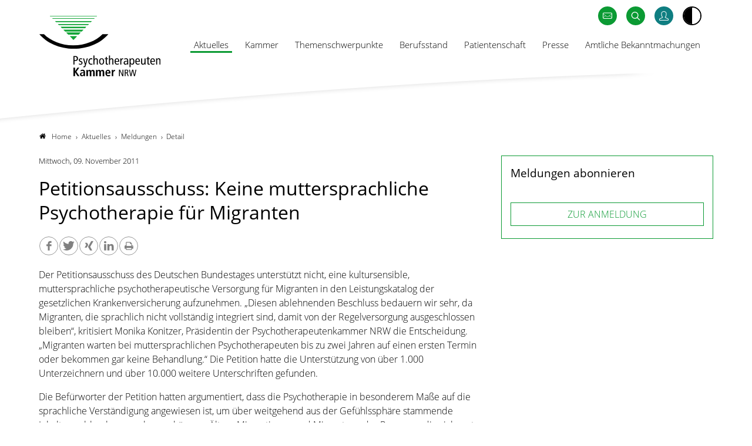

--- FILE ---
content_type: text/html; charset=utf-8
request_url: https://www.ptk-nrw.de/aktuelles/meldungen/detail/petitionsausschuss-keine-muttersprachliche-psychotherapie-fuer-migranten
body_size: 7015
content:
<!DOCTYPE html>
<html lang="de">
<head>

<meta charset="utf-8">
<!-- 
	- - - - - - - - - - - - - - - - - - - - - - - - - - - - - - - - - - - - - - - - - - - - - - - - - - - - -
	
	                                                   .:/+//-`        `-:/++/:`
	                                                `+yhhhhhhhhy+-  `:oyhhhhhhhhs:
	                                               .yhhhhhhhhhhhhhs+yhhhhhhhhhhhhh+
	yMMMMMN`  +MMMMMy   dMMMMM` dMMMMMMMMMMMMMd    shhhhhhhhhhhhhhhhhhhhhhhhhhhhhhh-
	 yMMMMN`  +MMMMMy   dMMMMm` dMMMMMMMMMMMMMd    hhhhhhhhhhhhhhhhhhhhhhhhhhhhhhhh/
	 .NMMMMo  dMMMMMM. -MMMMM/  dMMMMd             yhhhhhhhhhhhhhhhhhhhhhhhhhhhhhhh:
	  oMMMMN`-MMMMMMMs yMMMMm   dMMMMs             :hhhhhhhhhhhhhhhhhhhhhhhhhhhhhhs`
	  `mMMMMoyMMMMMMMN-MMMMM/   dMMMMNmmmmm+        /hhhhhhhhhhhhhhhhhhhhhhhhhhhhy.
	   /MMMMNNMMMsMMMMNMMMMd    dMMMMMMMMMM+         :yhhhhhhhhhhhhhhhhhhhhhhhhho`
	    dMMMMMMMN`dMMMMMMMM:    dMMMMh                .ohhhhhhhhhhhhhhhhhhhhhhy:`
	    -MMMMMMMy /MMMMMMMd     dMMMMs                  -shhhhhhhhhhhhhhhhhhy+`
	     yMMMMMM: `NMMMMMM:     dMMMMNddddddddy          `-ohhhhhhhhhhhhhhy+.
	     .NMMMMm   sMMMMMh      dMMMMMMMMMMMMMd            `-oyhhhhhhhhhy/.
	                                                          -oyhhhhhs/`
	                                                            .+yhs:`
	                                                              .:.
	           MMMMMMMMMMMMMMMM :NMMMMo   .mMMMMh` sMMMMMMMMMMMNd      hNMMMMMMMNdo    MMMMMMMMMMMMMs
	           mmmmmMMMMMNmmmmm  /MMMMM: `hMMMMd`  sMMMMMmmmmMMMMMs   MMMMMmdmNMMMMd   mmmmmNMMMMMMMs
	                dMMMMs        +MMMMN.sMMMMd.   sMMMMd    oMMMMM :MMMMM/`  -mMMMMs     -odMMMMNdo.
	                dMMMMo         oMMMMmMMMMm.    sMMMMd    oMMMMM +MMMMM     yMMMMd    yMMMMMMMd/`
	                dMMMMo          sMMMMMMMN.     sMMMMMmmmNMMMMN  +MMMMM     yMMMMd    -dMNmNMMMMd.
	                dMMMMo           yMMMMMN-      sMMMMMMMMMMNmy   +MMMMM     yMMMMd          hMMMMh
	                dMMMMo            MMMMMo       sMMMMm           /MMMMM.    dMMMMh  hhhhs   sMMMMN
	                dMMMMo            MMMMM+       sMMMMd           `mMMMMms+odMMMMM:  MMMMMy+sMMMMMs
	                dMMMMo            MMMMM+       sMMMMd            `yMMMMMMMMMMMm:   /mMMMMMMMMMNs
	                dMMMMo            MMMMM+       sMMMMd              .+ydmmmmho-      /sdmmmmmdy+`
	
	
	
	
	
	
	
	Auch unter der Haube geht’s bei uns mit Leidenschaft zu.
	© SCHAFFRATH ⋅|⋅ Deine TYPO3-Agentur ⋅|⋅ www.schaffrath.de/digital
	
	✔erfahren  ✔agil  ✔zertifiziert  ✔partnerschaftlich
	
	- - - - - - - - - - - - - - - - - - - - - - - - - - - - - - - - - - - - - - - - - - - - - - - - - - - - -

	This website is powered by TYPO3 - inspiring people to share!
	TYPO3 is a free open source Content Management Framework initially created by Kasper Skaarhoj and licensed under GNU/GPL.
	TYPO3 is copyright 1998-2026 of Kasper Skaarhoj. Extensions are copyright of their respective owners.
	Information and contribution at https://typo3.org/
-->


<link rel="icon" href="/_assets/d49b1b5a02c5e94b6bb9c00570a48fa0/Images/favicon.ico" type="image/vnd.microsoft.icon">
<title>Detail</title>
<meta name="generator" content="TYPO3 CMS">
<meta name="viewport" content="width=device-width, initial-scale=1.0001, minimum-scale=1.0001, maximum-scale=2.0001, user-scalable=yes">
<meta name="robots" content="index, follow">
<meta property="og:site_name" content="Psychotherapeutenkammer Nordrhein-Westfalen">
<meta property="og:title" content="Detail">
<meta property="og:type" content="article">
<meta property="og:url" content="https://www.ptk-nrw.de/aktuelles/meldungen/detail/petitionsausschuss-keine-muttersprachliche-psychotherapie-fuer-migranten">
<meta property="og:updated_time" content="2020-06-09T22:29:05+02:00">
<meta property="og:image" content="https://www.ptk-nrw.de/_assets/d49b1b5a02c5e94b6bb9c00570a48fa0/Images/socialmedia-placeholder-facebook.jpg">
<meta name="twitter:title" content="Detail">
<meta name="twitter:card" content="summary">
<meta name="twitter:image" content="https://www.ptk-nrw.de/_assets/d49b1b5a02c5e94b6bb9c00570a48fa0/Images/socialmedia-placeholder-twitter.jpg">
<meta name="twitter:type" content="article">
<meta name="format-detection" content="telephone=no">


<link rel="stylesheet" href="/_assets/d49b1b5a02c5e94b6bb9c00570a48fa0/Styles/Vendor/icon-fonts/fontawesome/5.15.3/all.css?1768232032" media="all">
<link rel="stylesheet" href="/_assets/d49b1b5a02c5e94b6bb9c00570a48fa0/Styles/Vendor/icon-fonts/font-icons/font-icons.css?1768232032" media="all">
<link rel="stylesheet" href="/typo3temp/assets/compressed/merged-9dff68f8fa717e990509b0b9be711537-0e0ce81638c2ed33b91a03970cfbc893.css?1768232144" media="all">






<link rel="canonical" href="https://www.ptk-nrw.de/aktuelles/meldungen/detail/petitionsausschuss-keine-muttersprachliche-psychotherapie-fuer-migranten"/>
</head>
<body class=" subpage is-template-"> 

    <a id="top" title="Nach oben"></a><header class="header" data-type="sticky"><div class="container"><div class="flex"><div class="logo-wrap"><div class="header-logo logo-in-navi"><a class="logolink" title="Zur Startseite" href="/"><img title="Psychotherapeutenkammer Nordrhein-Westfalen" alt="Logo Psychotherapeutenkammer Nordrhein-Westfalen" src="/_assets/d49b1b5a02c5e94b6bb9c00570a48fa0/Images/logo/ptk-logo.svg" width="283" height="141" /></a></div></div><div class="navi-wrap"><button aria-haspopup="menu" aria-label="Mobiles Menu" type="button" title="Mobiles Menü" class="lns-nav-trigger menu-trigger" id="mainmenu" data-type="toggle" data-dest="body" data-classname="mainmenu-isopen"><span class="bars"></span><span class="bars"></span><span class="bars"></span></button><div class="main-navi-wrap"><div id="lns-nav"><div class="header-logo logo-in-mobilenavi hidden-xl hidden-xxl"><a class="logolink" title="Zur Startseite" href="/"><img alt="Logo " src="/_assets/d49b1b5a02c5e94b6bb9c00570a48fa0/Images/logo/ptk-logo.svg" width="283" height="141" /></a></div><nav class="main-menu"><ul class="lvl-0"><li class="sub active"><a href="/aktuelles" target="_self">Aktuelles</a><i class="menu-sub level-1 icon-open-submenu"></i><ul class="lvl-1"><li class="sub-col active highlighted"><a href="/aktuelles/meldungen" target="_self">Meldungen</a></li><li class="sub-col "><a href="/aktuelles/meldungen-abonnieren" target="_self">Meldungen abonnieren</a></li><li class="sub-col "><a href="/aktuelles/newsletter-abonnieren" target="_self">Newsletter abonnieren</a></li><li class="sub-col "><a href="/aktuelles/ptk-nrw-fachveranstaltungen" target="_self">Fachveranstaltungen der Kammer</a></li><li class="sub-col "><a href="/aktuelles/ptk-nrw-fortbildungen" target="_self">Fortbildungen der Kammer</a></li><li class="sub-col "><a href="/aktuelles/zur-beantragung-hba-epta" target="_self">Beantragung Heilberufsausweis</a></li><li class="sub-col "><a href="/aktuelles/krieg-in-der-ukraine" target="_self">Krieg in der Ukraine</a></li></ul></li><li class="sub "><a href="/kammer" target="_self">Kammer</a><i class="menu-sub level-1 icon-open-submenu"></i><ul class="lvl-1"><li class="sub-col "><a href="/kammer/vorstand" target="_self">Vorstand</a></li><li class="sub-col "><a href="/kammer/kammerversammlung-und-fraktionen" target="_self">Kammerversammlung und Fraktionen</a></li><li class="sub-col "><a href="/kammer/ausschuesse" target="_self">Ausschüsse</a></li><li class="sub-col "><a href="/kammer/geschaeftsstelle" target="_self">Geschäftsstelle</a></li><li class="sub-col "><a href="/kammer/leitbild" target="_self">Leitbild</a></li><li class="sub-col "><a href="/kammer/recht" target="_self">Recht</a></li><li class="sub-col "><a href="/kammer/bptk" target="_self">Bundespsychotherapeutenkammer</a></li><li class="sub-col "><a href="/kammer/deutscher-psychotherapeutentag" target="_self">Deutscher Psychotherapeutentag</a></li><li class="sub-col "><a href="/kammer/links" target="_self">Links</a></li><li class="sub-col "><a href="/kammer/kontakt-und-anfahrt" target="_self">Kontakt und Anfahrt</a></li></ul></li><li class="sub "><a href="/themenschwerpunkte" target="_self">Themenschwerpunkte</a><i class="menu-sub level-1 icon-open-submenu"></i><ul class="lvl-1"><li class="sub-col "><a href="/themenschwerpunkte/digitale-agenda" target="_self">Digitale Agenda</a></li><li class="sub-col "><a href="/themenschwerpunkte/gefluechtete" target="_self">Geflüchtete</a></li><li class="sub-col "><a href="/themenschwerpunkte/intelligenzminderung" target="_self">Intelligenzminderung</a></li><li class="sub-col "><a href="/themenschwerpunkte/kinderschutz" target="_self">Kinderschutz</a></li><li class="sub-col "><a href="/themenschwerpunkte/klima-und-psychische-gesundheit" target="_self">Klima und psychische Gesundheit</a></li><li class="sub-col "><a href="/themenschwerpunkte/qualitaetssicherungsverfahren" target="_self">Qualitätssicherungsverfahren</a></li><li class="sub-col "><a href="/themenschwerpunkte/versorgungsplanung" target="_self">Versorgungsplanung</a></li></ul></li><li class="sub "><a href="/berufsstand" target="_self">Berufsstand</a><i class="menu-sub level-1 icon-open-submenu"></i><ul class="lvl-1"><li class="sub-col "><a href="/berufsstand/versorgungswerk" target="_self">Altersvorsorge über das Versorgungswerk der Kammer</a></li><li class="sub-col "><a href="/berufsstand/ausbildung" target="_self">Ausbildung</a></li><li class="sub-col "><a href="/berufsstand/beratung" target="_self">Beratung</a></li><li class="sub-col "><a href="/berufsstand/beschwerdeverfahren" target="_self">Beschwerdeverfahren</a></li><li class="sub-col "><a href="/berufsstand/mitgliedschaft/eintrag-psychotherapeutensuche" target="_self">Eintrag Psychotherapeutensuche</a></li><li class="sub-col "><a href="/berufsstand/fachsprachenpruefung" target="_self">Fachsprachenprüfung</a></li><li class="sub-col "><a href="/berufsstand/fortbildung" target="_self">Fortbildung</a></li><li class="sub-col "><a href="/berufsstand/fortbildungen-akkreditieren" target="_self">Fortbildungen akkreditieren</a></li><li class="sub-col "><a href="/berufsstand/fortbildungen-suchen" target="_self">Fortbildungen suchen</a></li><li class="sub-col "><a href="/berufsstand/hba-epta" target="_self">Heilberufsausweis</a></li><li class="sub-col "><a href="/berufsstand/intervisionsgruppen" target="_self">Intervisionsgruppen</a></li><li class="sub-col "><a href="/berufsstand/kammerbeitraege" target="_self">Kammerbeiträge</a></li><li class="sub-col "><a href="/berufsstand/kinder-und-jugendlichenpsychotherapeuten" target="_self">Kinder- und Jugendlichenpsychotherapie</a></li><li class="sub-col "><a href="/berufsstand/kommunale-gesundheitskonferenzen" target="_self">Kommunale Gesundheitskonferenzen</a></li><li class="sub-col "><a href="/berufsstand/notfallpsychotherapie" target="_self">Notfallpsychotherapie</a></li><li class="sub-col "><a href="/berufsstand/mitgliedschaft" target="_self">Mitgliedschaft</a></li><li class="sub-col "><a href="/berufsstand/praxis-und-stellenboerse" target="_self">Praxis- und Stellenbörse</a></li><li class="sub-col "><a href="/berufsstand/publikationen" target="_self">Publikationen</a></li><li class="sub-col "><a href="/berufsstand/qualitaetszirkel" target="_self">Qualitätszirkel</a></li><li class="sub-col "><a href="/berufsstand/sachverstaendige" target="_self">Sachverständige</a></li><li class="sub-col "><a href="/berufsstand/supervisorensuche" target="_self">Supervisorensuche</a></li><li class="sub-col "><a href="/berufsstand/umfragen-und-studienteilnahme" target="_self">Umfragen und Studienteilnahme</a></li><li class="sub-col "><a href="/berufsstand/versorgung-von-privatversicherten-beihilfeberechtigten" target="_self">Versorgung von Privatversicherten/Beihilfeberechtigten</a></li><li class="sub-col "><a href="/berufsstand/weiterbildung" target="_self">Weiterbildung</a></li></ul></li><li class="sub "><a href="/patientenschaft" target="_self">Patientenschaft</a><i class="menu-sub level-1 icon-open-submenu"></i><ul class="lvl-1"><li class="sub-col "><a href="/patientenschaft/beratung" target="_self">Beratung</a></li><li class="sub-col "><a href="/patientenschaft/beschwerdeverfahren" target="_self">Beschwerdeverfahren</a></li><li class="sub-col "><a href="/patientenschaft/broschueren" target="_self">Broschüren</a></li><li class="sub-col "><a href="/patientenschaft/psychotherapie-erste-fragen" target="_self">Psychotherapie: Erste Fragen</a></li><li class="sub-col "><a href="/patientenschaft/psychotherapieverfahren" target="_self">Psychotherapieverfahren</a></li><li class="sub-col "><a href="/patientenschaft/psychotherapie-in-krisenzeiten" target="_self">Psychotherapie in Krisenzeiten</a></li><li class="sub-col "><a href="/patientenschaft/psychotherapeutensuche" target="_self">Psychotherapeutensuche</a></li><li class="sub-col "><a href="/patientenschaft/terminservicestellen" target="_self">Terminservicestellen</a></li><li class="sub-col "><a href="/patientenschaft/hilfeportale" target="_self">Hilfeportale</a></li></ul></li><li class="sub "><a href="/presse" target="_self">Presse</a><i class="menu-sub level-1 icon-open-submenu"></i><ul class="lvl-1"><li class="sub-col "><a href="/presse/newsletter" target="_self">Newsletter</a></li><li class="sub-col "><a href="/pressemeldungen" target="_self">Pressemeldungen</a></li><li class="sub-col "><a href="/presse/pressespiegel" target="_self">Pressespiegel</a></li><li class="sub-col "><a href="/presse/psychotherapeutenjournal" target="_self">Psychotherapeutenjournal</a></li><li class="sub-col "><a href="/presse/resolutionen" target="_self">Resolutionen</a></li><li class="sub-col "><a href="/presse/stellungnahmen" target="_self">Stellungnahmen</a></li><li class="sub-col "><a href="/presse/empfang-der-psychotherapeutenkammer-nordrhein-westfalen" target="_self">Empfang der Psychotherapeutenkammer Nordrhein-Westfalen</a></li></ul></li><li class=" "><a href="/amtliche-bekanntmachungen" target="_self">Amtliche Bekanntmachungen</a></li></ul></nav><div class="additional-nav-elements in-mobilenavi hidden-xl hidden-xxl"><div class="navi-mail"><a title="Link zur Kontaktseite" href="/kontakt"><i class="icon-mail"></i><span>Kontakt</span></a></div><div class="navi-search"><a title="Zur Seite: Suche" href="/suche"><i class="icon-line-search"></i><span>Suche</span></a></div><div class="navi-login"><a href="https://www.ptknrw.de" target="_blank" title="www.ptknrw.de"><i class="icon-line2-user"></i><span>Login</span></a></div></div></div><div class="additional-nav-elements in-desktopnavi"><div class="navi-mail"><a title="Link zur Kontaktseite" href="/kontakt"><i class="icon-mail"></i><span>Kontakt</span></a></div><div class="navi-search"><a title="Zur Seite: Suche" href="/suche"><i class="icon-line-search"></i><span>Suche</span></a></div><div class="navi-login"><a href="https://www.ptknrw.de" target="_blank" title="www.ptknrw.de"><i class="icon-line2-user"></i><span>Login</span></a></div><button class="highcontrastmode-button" title="Ändere Kontrastmodus" data-type="highcontrastmode"><span class="full"></span><span class="empty"></span></button></div></div></div></div><div class="lns-nav-trigger lns-nav-close-overlay"></div></div></header><main id="content" class="main template-pagets__subpage"><div class="maincontent" id="maincontent"><!--TYPO3SEARCH_begin--><div class="row"><div class="col-12 col-sm-12 col-md-12 col-lg-12 col-xl-12 col-xxl-12"><div class="headercolumn"></div></div></div><div class="container"><div class="row"><div class="col-12 col-sm-12 col-md-12 col-lg-12 col-xl-12 col-xxl-12 breadcrumbarea clearfix"><ul itemscope itemtype="http://schema.org/BreadcrumbList"><li class="home"><a href="/" title="Link zur Seite Psychotherapeutenkammer Nordrhein-Westfalen"><i class="icon-home2"></i>Home</a></li><li itemscope itemtype="http://schema.org/ListItem" itemprop="itemListElement"><a href="/aktuelles" title="Link zur Seite Aktuelles" itemscope itemtype="http://schema.org/Thing" itemprop="item" itemid="/aktuelles"><span itemprop="name">Aktuelles</span></a><meta itemprop="position" content="1" /></li><li itemscope itemtype="http://schema.org/ListItem" itemprop="itemListElement"><a href="/aktuelles/meldungen" title="Link zur Seite Meldungen" itemscope itemtype="http://schema.org/Thing" itemprop="item" itemid="/aktuelles/meldungen"><span itemprop="name">Meldungen</span></a><meta itemprop="position" content="2" /></li><li itemscope itemtype="http://schema.org/ListItem" itemprop="itemListElement"><span itemscope itemtype="http://schema.org/Thing" itemprop="item" itemid="/aktuelles/meldungen/detail/petitionsausschuss-keine-muttersprachliche-psychotherapie-fuer-migranten"><span itemprop="name">Detail</span></span><meta itemprop="position" content="3" /></li></ul></div><div class="col-12 col-sm-12 col-md-12 col-lg-8 col-xl-8 col-xxl-8 fullwidthPrint"><div class="contentcolumn"><div id="c9" class="lns-sitepackage frame frame-default frame-type-news_newsdetail layout-0   "><div class="0"><div class="news"><div class="newsdetail lns-container container"><article class="article"><script type="application/ld+json">{
    "@context": "http://schema.org",
    "@type": "Article",
    "datePublished": "2020-12-16",
    "dateModified": "2020-12-16",
    "headline": "Petitionsausschuss: Keine muttersprachliche Psychotherapie für Migranten",
    "description": "",
    "articleBody": "<p>Der Petitionsausschuss des Deutschen Bundestages unterstützt nicht, eine kultursensible, muttersprachliche psychotherapeutische Versorgung für Migranten in den Leistungskatalog der gesetzlichen Krankenversicherung aufzunehmen. „Diesen ablehnenden Beschluss bedauern wir sehr, da Migranten, die sprachlich nicht vollständig integriert sind, damit von der Regelversorgung ausgeschlossen bleiben“, kritisiert Monika Konitzer, Präsidentin der Psychotherapeutenkammer NRW die Entscheidung. „Migranten warten bei muttersprachlichen Psychotherapeuten bis zu zwei Jahren auf einen ersten Termin oder bekommen gar keine Behandlung.“ Die Petition hatte die Unterstützung von über 1.000 Unterzeichnern und über 10.000 weitere Unterschriften gefunden.</p>\r\n<p>Die Befürworter der Petition hatten argumentiert, dass die Psychotherapie in besonderem Maße auf die sprachliche Verständigung angewiesen ist, um über weitgehend aus der Gefühlssphäre stammende Inhalte problemlos sprechen zu können. Ältere Migrantinnen und Migranten oder Personen, die sich erst seit kurzer Zeit in Deutschland aufhalten, könnten sich deshalb gegenwärtig nicht bei psychischen Erkrankungen behandeln lassen. Sollte eine muttersprachliche Psychotherapie weiterhin nicht zur Verfügung stehen, so sollte die gesetzliche Krankenversicherung die Kosten für einen Dolmetscher übernehmen. Der Petitionsausschuss des Deutschen Bundestages lehnte jedoch sowohl eine muttersprachliche Psychotherapie als auch die Kostenübernahme für Dolmetscher aus Gründen der Beitragsstabilität und Kostendämpfung ab.</p>",
    "name": "Petitionsausschuss: Keine muttersprachliche Psychotherapie für Migranten",
    "mainEntityOfPage": "/aktuelles/meldungen/detail/petitionsausschuss-keine-muttersprachliche-psychotherapie-fuer-migranten",
    "author": {
        "@type": "Organization",
        "name": "Psychotherapeutenkammer Nordrhein-Westfalen"
    },
    "publisher": {
        "@context": "http://schema.org",
        "@type": "Organization",
        "name": "Psychotherapeutenkammer Nordrhein-Westfalen",
        "url": "https://www.ptk-nrw.de/aktuelles/meldungen/detail",
        "logo": {
            "@type": "ImageObject",
            "url": "https://www.ptk-nrw.de/",
            "width": "150",
            "height": "76"
        }
    },
    "image": {
        "@type": "ImageObject",
        "url": "https://www.ptk-nrw.de/_assets/d49b1b5a02c5e94b6bb9c00570a48fa0/Images/Extensions/news/theme-placeholder.jpg",
        "width": 600,
        "height": 600
    }
}</script><div class="metainformation-wrap"><div class="date"><time datetime="2011-11-09">
                Mittwoch, 09. November 2011
            </time></div></div><h1>Petitionsausschuss: Keine muttersprachliche Psychotherapie für Migranten</h1><div class="socialmedia-sharing-wrap"><ul class="sharing-list"><li class="socialmedia-icon"><a href="#" class="social-icon si-facebook" title="share on facebook" data-type="share-on-facebook" target="_blank"><i class="icon-facebook"></i></a></li><li class="socialmedia-icon"><a href="#" class="social-icon si-twitter" title="share on twitter" data-type="share-on-twitter" target="_blank"><i class="icon-twitter"></i></a></li><li class="socialmedia-icon"><a href="#" class="social-icon si-xing" title="share on xing" data-type="share-on-xing" target="_blank"><i class="icon-xing"></i></a></li><li class="socialmedia-icon"><a href="#" class="social-icon si-linkedin" title="share on linkedin" data-type="share-on-linkedin" target="_blank"><i class="icon-linkedin"></i></a></li><li class="socialmedia-icon"><a href="#" title="print page" class="social-icon si-print" onclick="window.print(); return false;" target="_blank"><i class="icon-print2"></i><span class="hidden">print</span></a></li></ul></div><div class="news-text-wrap"><div class="ce-bodytext"><p>Der Petitionsausschuss des Deutschen Bundestages unterstützt nicht, eine kultursensible, muttersprachliche psychotherapeutische Versorgung für Migranten in den Leistungskatalog der gesetzlichen Krankenversicherung aufzunehmen. „Diesen ablehnenden Beschluss bedauern wir sehr, da Migranten, die sprachlich nicht vollständig integriert sind, damit von der Regelversorgung ausgeschlossen bleiben“, kritisiert Monika Konitzer, Präsidentin der Psychotherapeutenkammer NRW die Entscheidung. „Migranten warten bei muttersprachlichen Psychotherapeuten bis zu zwei Jahren auf einen ersten Termin oder bekommen gar keine Behandlung.“ Die Petition hatte die Unterstützung von über 1.000 Unterzeichnern und über 10.000 weitere Unterschriften gefunden.</p><p>Die Befürworter der Petition hatten argumentiert, dass die Psychotherapie in besonderem Maße auf die sprachliche Verständigung angewiesen ist, um über weitgehend aus der Gefühlssphäre stammende Inhalte problemlos sprechen zu können. Ältere Migrantinnen und Migranten oder Personen, die sich erst seit kurzer Zeit in Deutschland aufhalten, könnten sich deshalb gegenwärtig nicht bei psychischen Erkrankungen behandeln lassen. Sollte eine muttersprachliche Psychotherapie weiterhin nicht zur Verfügung stehen, so sollte die gesetzliche Krankenversicherung die Kosten für einen Dolmetscher übernehmen. Der Petitionsausschuss des Deutschen Bundestages lehnte jedoch sowohl eine muttersprachliche Psychotherapie als auch die Kostenübernahme für Dolmetscher aus Gründen der Beitragsstabilität und Kostendämpfung ab.</p></div></div></article></div><div class="news-backlink-wrap frame-space-before-s hidden-print"><div class="btn btn-border frame-space-after-xl"><a href="javascript:history.back();" title="Zur Übersicht" class="btn-link">
            zu den Meldungen
        </a></div></div></div></div><div class="clearfix"></div></div></div></div><div class="col-12 col-sm-12 col-md-12 col-lg-4 col-xl-4 col-xxl-4"><div class="teasercolumn"><div id="c361" class="lns-sitepackage frame frame-default frame-type-shortcut layout-0  hidden-print "><div class="0"><div class="default-margin"><div class="lns-ce-teaserbox fond-primary-border "><div class="h4">Meldungen abonnieren</div><div class="clearfix"></div><div class="btn btn-border"><a href="/aktuelles/meldungen-abonnieren" target="_self" title="ZUR ANMELDUNG" class="btn-link">
                    ZUR ANMELDUNG
                </a></div></div></div></div><div class="clearfix"></div></div><div id="c362" class="lns-sitepackage frame frame-default frame-type-shortcut layout-0  hidden-print "><div class="0"></div><div class="clearfix"></div></div><div id="c363" class="lns-sitepackage frame frame-default frame-type-shortcut layout-0  hidden-print "><div class="0"></div><div class="clearfix"></div></div></div></div></div></div><!--TYPO3SEARCH_end--></div><div class="container"><div class="row frame-space-before-l"><div class="col-12 col-sm-12 col-md-12 col-lg-12 col-xl-12 col-xxl-12 hiddenPrint"><div class="socialmedia-print-icon"><a href="#" class="social-icon si-print" onclick="window.print(); return false;" target="_blank"><i class="icon-print"></i> Seite drucken
                                    </a></div></div></div></div></main><a href="#top" title="Hochscrollen" class="lns-scrolltotop" data-type="scrolltotop"><i class="icon-angle-up"></i></a><footer class="footer main-footer"><div class="container"><div class="row"><div class="col-12 col-sm-12 col-md-12 col-lg-12 col-xl-12 col-xxl-12"><div class="logoarea"><div class="logo-image"><a href="/aktuelles/meldungen/detail"><img title="Logo " src="/_assets/d49b1b5a02c5e94b6bb9c00570a48fa0/Images/logo/ptk-logo.svg" width="283" height="141" alt="" /></a></div></div></div><div class="col-12 col-sm-12 col-md-12 col-lg-6 col-xl-7 col-xxl-7 address-part"><div class="row"><div class="flex col-12 col-sm-12 col-md-6 col-lg-7 col-xl-6 col-xxl-6 footer-address address"><p><span class="company-name"><strong>Psychotherapeutenkammer Nordrhein-Westfalen</strong></span><br />
                            Willstätterstraße 10
                            <br />
                            40549 Düsseldorf
                            <br /><a href="tel:+492115228470">
                                Tel.: 0211 522847-0
                            </a><br />
                            Fax: 0211 522847-15
                            <br />
                            E-Mail: <a class="mail" href="mailto:info@ptk-nrw.de">info@ptk-nrw.de</a></p></div><div class="flex col-12 col-sm-12 col-md-12 col-lg-1 col-xl-1 col-xxl-1 hidden-md hidden-sm hidden-xs"></div><div class="flex col-12 col-sm-12 col-md-6 col-lg-4 col-xl-5 col-xxl-5 footer-navi-part"><div class="footer-mainnav-wrap"><nav class="footer-mainnav footer-navi" id="footermenu"><ul><li class=""><a href="/kontakt" target="_self">Kontakt</a></li><li class=""><a href="/impressum" target="_self">Impressum</a></li><li class=""><a href="/datenschutz" target="_self">Datenschutz</a></li><li class=""><a href="/barrierefreiheit" target="_self">Barrierefreiheit</a></li></ul></nav></div></div></div></div><div class="col-12 col-sm-12 col-md-12 col-lg-6 col-xl-5 col-xxl-5"><div class="newsletterbox"><div id="c6" class="lns-sitepackage frame frame-default frame-type-html layout-0   "><div class="0"><div class="h2">Mitgliederverteiler</div><p>Tragen Sie sich in den Verteiler für Kammerangehörige ein und erhalten Sie berufspolitische und kammerrelevante Informationen direkt per E-Mail.</p><a href="https://www.ptknrw.de/everteiler_direkt" target="_self" class="btn btn-border" title="ZUR ANMELDUNG">ZUR ANMELDUNG</a></div><div class="clearfix"></div></div></div></div><div class="col-12 col-sm-12 col-md-12 col-lg-12 col-xl-12 col-xxl-12 footer-bottom copyright-part"><p class="copyright" style="hyphens: none;">© <script type="text/javascript">document.write(new Date().getFullYear());</script> Psychotherapeutenkammer Nordrhein-Westfalen</p></div></div></div><script type="application/ld+json">
		{
			"@context" : "https://schema.org",
			"@type" : "Organization",
			"name" : "Psychotherapeutenkammer Nordrhein-Westfalen",
            "url" : "https://www.ptk-nrw.de/aktuelles/meldungen/detail",
            "logo": "https://www.ptk-nrw.de/_assets/d49b1b5a02c5e94b6bb9c00570a48fa0/Images/logo/ptk-logo.svg",
			"sameAs" : [
				"",
				"",
				"",
				"",
				"",
				""
			],
			"address": {
				"@type": "PostalAddress",
				"streetAddress": "Willstätterstraße 10",
				"addressRegion": "Düsseldorf",
				"postalCode": "40549",
				"addressCountry": "DE"
			}
		}
	</script></footer><div class="breakpoint-info"><span class="hidden-sm hidden-md hidden-lg hidden-xl hidden-xxl">xs</span><span class="hidden-xs hidden-md hidden-lg hidden-xl hidden-xxl">sm</span><span class="hidden-xs hidden-sm hidden-lg hidden-xl hidden-xxl">md</span><span class="hidden-xs hidden-sm hidden-md hidden-xl hidden-xxl">lg</span><span class="hidden-xs hidden-sm hidden-md hidden-lg hidden-xxl">xl</span><span class="hidden-xs hidden-sm hidden-md hidden-lg hidden-xl">xxl</span></div>
<script src="//ajax.googleapis.com/ajax/libs/jquery/3.6.0/jquery.min.js"></script>
<script src="/typo3temp/assets/compressed/merged-1494f84e514f070404ef711d4d6f4362-9dfdd8ffc09a902af9a496031fcc777c.js?1768232144"></script>
<script src="/typo3temp/assets/compressed/intersectionObserver-3d9b3b779e3e7269ded867e401fc7cd9.js?1768232144" data-cookieconsent="ignore"></script>
<script src="/typo3temp/assets/compressed/scroll-a93a3b5a99d85ed6c587c536b8b8b960.js?1768232144" data-cookieconsent="ignore"></script>
<script src="/typo3temp/assets/compressed/click-55a2f9ca9bccb451c39dddb02fde5ec4.js?1768232144" data-cookieconsent="ignore"></script>
<script src="/typo3temp/assets/compressed/showmore-fcca9bf624c9fe36d410d276237ab54a.js?1768232144" data-cookieconsent="ignore"></script>
<script src="/typo3temp/assets/compressed/pages-c937a3b6afdf2858ab11e548fd9881fb.js?1768232144" data-cookieconsent="ignore"></script>
<script src="/typo3temp/assets/compressed/counter-8760d1069a07941c6a677cac2ab2a6f1.js?1768232144" data-cookieconsent="ignore"></script>
<script src="/typo3temp/assets/compressed/sharing-ac4c6526a03073d5ab269633d4f0b5c8.js?1768232144" data-cookieconsent="ignore"></script>
<script src="/typo3temp/assets/compressed/lightbox-50c174180738a74bfa04a7266b2d390e.js?1768232144" data-cookieconsent="ignore"></script>
<script src="/typo3temp/assets/compressed/Form.min-36fbdfcfc37e7b8fda4cec129354b87a.js?1768232144" defer="defer"></script>

<script data-cookieconsent="ignore" src="/_assets/a97846525f777edc006e67fd1a4c80c1/JavaScript/focus.js"></script><script data-cookieconsent="ignore" src="/_assets/a97846525f777edc006e67fd1a4c80c1/JavaScript/viewport.js"></script><script data-cookieconsent="ignore" src="/_assets/a97846525f777edc006e67fd1a4c80c1/JavaScript/object-fit.js"></script><script data-cookieconsent="ignore" src="/_assets/a97846525f777edc006e67fd1a4c80c1/JavaScript/video.js"></script>
</body>
</html>

--- FILE ---
content_type: image/svg+xml
request_url: https://www.ptk-nrw.de/_assets/d49b1b5a02c5e94b6bb9c00570a48fa0/Images/logo/ptk-logo.svg
body_size: 2606
content:
<?xml version="1.0" encoding="utf-8"?>
<!-- Generator: Adobe Illustrator 24.1.3, SVG Export Plug-In . SVG Version: 6.00 Build 0)  -->
<svg version="1.1" id="Ebene_1" xmlns="http://www.w3.org/2000/svg" xmlns:xlink="http://www.w3.org/1999/xlink" x="0px" y="0px"
	 viewBox="0 0 283.4 141.8" style="enable-background:new 0 0 283.4 141.8;" xml:space="preserve">
<style type="text/css">
	.st0{fill:#13A538;}
	.st1{fill:#13A538;stroke:#13A538;stroke-width:0.1466;}
</style>
<g>
	<path d="M0,43c17.4,20.6,47.1,34.2,80.7,34.2c33.7,0,63.3-13.6,80.7-34.2h-13.6c-16,16-40.7,26.2-68.5,26.2S26.8,58.9,10.8,43H0
		L0,43z"/>
	<path class="st0" d="M134,0.8l0.7-0.7H24.8l0.7,0.7H134L134,0.8z M30.3,5.7l1.1,1.1h96.7l1.1-1.1H30.3L30.3,5.7z M122.6,12.4H36.9
		l1.8,1.9h82.1L122.6,12.4L122.6,12.4z M116,19.2H43.5l2.2,2.2h68.1L116,19.2L116,19.2z M109.5,25.9H50.2l2.9,3h53.5L109.5,25.9
		L109.5,25.9z M102.9,32.7H56.7l3.7,3.7h38.8L102.9,32.7L102.9,32.7z M96.3,39.4h-33l4.4,4.5h24.2L96.3,39.4L96.3,39.4z M87.8,48
		H71.7l8.1,8.2L87.8,48L87.8,48z"/>
	<path class="st1" d="M134,0.8l0.7-0.7H24.8l0.7,0.7H134L134,0.8z M30.3,5.7l1.1,1.1h96.7l1.1-1.1H30.3L30.3,5.7z M122.6,12.4H36.9
		l1.8,1.9h82.1L122.6,12.4L122.6,12.4z M116,19.2H43.5l2.2,2.2h68.1L116,19.2L116,19.2z M109.5,25.9H50.2l2.9,3h53.5L109.5,25.9
		L109.5,25.9z M102.9,32.7H56.7l3.7,3.7h38.8L102.9,32.7L102.9,32.7z M96.3,39.4h-33l4.4,4.5h24.2L96.3,39.4L96.3,39.4z M87.8,48
		H71.7l8.1,8.2L87.8,48L87.8,48z"/>
	<path d="M79.7,114.4h2.5V106h1.7c4.3,0,6.5-2.1,6.5-6c0-1.8-0.6-3.2-1.6-4.1c-1.1-1-2.3-1.6-4.3-1.6h-4.8L79.7,114.4L79.7,114.4z
		 M82.2,96.4h1.4c2.6,0,4.1,1.1,4.1,3.9c0,2.2-1.1,3.7-4.2,3.7h-1.4L82.2,96.4L82.2,96.4z M92.3,113.7c1.1,0.5,2.4,0.9,4,0.9
		c3.4,0,4.7-2,4.7-4.5c0-1.8-1.1-3-2.9-3.7l-0.9-0.3c-1.6-0.6-2.5-1.3-2.5-2.5s0.8-2,2.4-2c1.1,0,2.1,0.3,2.9,0.6l0.1-2.1
		c-0.8-0.3-1.9-0.5-3.1-0.5c-2.8,0-4.7,1.8-4.7,4.3c0,1.9,0.8,2.8,2.9,3.8l1.6,0.7c1.4,0.6,1.9,1.3,1.9,2.3c0,1.1-1,2.1-2.8,2.1
		c-1.2,0-2.4-0.4-3.5-1.1L92.3,113.7L92.3,113.7z M113.4,99.7H111l-3,12h-0.1l-3.3-12h-2.5l4.6,14.9l-0.6,2.2
		c-0.4,1.5-0.9,1.8-1.6,1.8c-0.5,0-0.9-0.1-1.3-0.3l-0.1,2.2c0.4,0.1,1.1,0.2,1.6,0.2c1.8,0,2.9-0.9,3.6-3.4L113.4,99.7L113.4,99.7z
		 M124.2,100.1c-0.8-0.4-1.9-0.6-2.9-0.6c-4.1,0-6.6,2.9-6.6,7.7c0,4.1,2.1,7.4,6.5,7.4c1.1,0,2.4-0.3,3.1-0.6l-0.1-2.2
		c-0.8,0.4-1.8,0.8-3,0.8c-2.4,0-4-1.9-4-5.3c0-4,1.7-5.6,4-5.6c1.1,0,2,0.2,2.8,0.7L124.2,100.1L124.2,100.1z M126.6,114.4h2.4
		v-8.8c0-2.6,1.2-4,3.1-4c1.6,0,2.4,1,2.4,3.3v9.5h2.4v-10.2c0-3.2-1.7-4.7-4.3-4.7c-1.7,0-3,1-3.6,2.2h0v-8.9h-2.4V114.4
		L126.6,114.4z M142.3,107c0-3.7,1.1-5.6,3.4-5.6c2.3,0,3.4,1.9,3.4,5.6c0,3.7-1.1,5.6-3.4,5.6C143.4,112.6,142.3,110.7,142.3,107
		L142.3,107z M139.8,107c0,4.6,2,7.5,5.9,7.5s5.9-2.9,5.9-7.5s-2-7.5-5.9-7.5S139.8,102.4,139.8,107L139.8,107z M160.8,112.3
		c-0.5,0.2-0.9,0.4-1.5,0.4c-1.1,0-1.5-0.6-1.5-2.3v-8.7h3v-2h-3V96l-2.4,0.7v3H153v2h2.3v9.4c0,2.6,1.2,3.5,3.4,3.5
		c0.7,0,1.5-0.2,2-0.4v-1.9H160.8z M162.9,114.4h2.4v-8.8c0-2.6,1.2-4,3.1-4c1.6,0,2.4,1,2.4,3.3v9.5h2.4v-10.2
		c0-3.2-1.7-4.7-4.3-4.7c-1.7,0-3,1-3.6,2.2h-0.1v-8.9h-2.4v21.6H162.9z M186.8,107.8v-1.3c0-4.3-1.8-7-5.2-7
		c-3.7,0-5.7,2.9-5.7,7.5s2,7.5,5.9,7.5c1.5,0,3-0.3,4.1-0.9l-0.1-2.2c-0.8,0.6-2.2,1.2-3.4,1.2c-2.7,0-4-1.6-4-5h8.4V107.8z
		 M178.5,105.9c0.1-3.4,1.4-4.6,3-4.6c1.9,0,2.9,1.5,2.9,4.6H178.5L178.5,105.9z M189.5,114.4h2.4v-7.8c0-3.2,1.3-4.8,3.2-4.8
		c0.3,0,0.6,0,0.9,0.1v-2.4c-2.2,0-3.4,0.7-4.2,2.5h-0.1l-0.1-2.3h-2.3c0,1,0.1,2.1,0.1,3.2v11.5H189.5z M198.8,103
		c0.8-0.9,2.3-1.5,3.8-1.5c1,0,2,0.3,2.4,0.9c0.5,0.6,0.5,1.3,0.5,2.4v0.7h-1.4c-5,0-6.9,2.1-6.9,4.9c0,2.8,1.8,4.2,4.2,4.2
		c2.2,0,3.5-1.1,4.1-2.2h0.1l0.1,2h2.2c-0.1-0.5-0.1-1.4-0.1-2.2v-7.7c0-2.1-0.6-3-1.3-3.6c-0.5-0.5-1.8-1.4-3.9-1.4
		c-1.4,0-2.9,0.4-4.1,1.2L198.8,103L198.8,103z M205.6,109c0,2-1.3,3.7-3.4,3.7c-1.7,0-2.5-1-2.5-2.6c0-1.7,1.4-3,4.2-3
		c0.7,0,1.3,0,1.7,0.1L205.6,109L205.6,109z M213.5,107c0-3.7,1-5.6,3.2-5.6s3.2,1.9,3.2,5.6c0,3.7-1,5.6-3.2,5.6
		C214.5,112.6,213.5,110.7,213.5,107L213.5,107z M211.1,120.6h2.4v-8.2h0.1c1,1.6,2.1,2.2,3.7,2.2c3,0,5.1-2.5,5.1-7.5
		c0-5.1-2-7.5-5.1-7.5c-2.1,0-3.2,1.2-3.9,2.4h-0.1l-0.1-2.2H211c0,0.9,0.1,1.8,0.1,2.7V120.6L211.1,120.6z M235.3,107.8v-1.3
		c0-4.3-1.8-7-5.2-7c-3.7,0-5.7,2.9-5.7,7.5s2,7.5,5.9,7.5c1.5,0,3-0.3,4.1-0.9l-0.1-2.2c-0.8,0.6-2.2,1.2-3.4,1.2c-2.7,0-4-1.6-4-5
		h8.4V107.8z M227,105.9c0.1-3.4,1.4-4.6,3-4.6c1.9,0,2.9,1.5,2.9,4.6H227L227,105.9z M248.3,99.7h-2.4v8.8c0,2.6-1.2,4-3.1,4
		c-1.6,0-2.4-1-2.4-3.3v-9.5H238v10.2c0,3.2,1.7,4.7,4.3,4.7c1.7,0,2.9-0.7,3.7-2.4h0.1l0.1,2.2h2.3c0-1-0.1-2.1-0.1-3.2V99.7H248.3
		z M258.3,112.3c-0.5,0.2-0.9,0.4-1.5,0.4c-1.1,0-1.5-0.6-1.5-2.3v-8.7h3v-2h-3V96l-2.4,0.7v3h-2.3v2h2.3v9.4c0,2.6,1.2,3.5,3.4,3.5
		c0.7,0,1.5-0.2,2-0.4V112.3L258.3,112.3z M270.4,107.8v-1.3c0-4.3-1.8-7-5.2-7c-3.7,0-5.7,2.9-5.7,7.5s2,7.5,5.9,7.5
		c1.5,0,3-0.3,4.1-0.9l-0.1-2.2c-0.8,0.6-2.2,1.2-3.4,1.2c-2.7,0-4-1.6-4-5h8.4V107.8z M262.1,105.9c0.1-3.4,1.4-4.6,3-4.6
		c1.9,0,2.9,1.5,2.9,4.6H262.1L262.1,105.9z M273.1,114.4h2.4v-8.8c0-2.6,1.2-4,3.1-4c1.6,0,2.4,1,2.4,3.3v9.5h2.4v-10.2
		c0-3.2-1.7-4.7-4.3-4.7c-1.7,0-2.9,0.7-3.7,2.4h-0.1l-0.1-2.2H273c0,1,0.1,2.1,0.1,3.2V114.4L273.1,114.4z"/>
	<path d="M79.7,141.6h3.7v-9.4h0.1l6,9.4H94L86.6,131l6.8-9.5h-4.2l-5.7,8.5h-0.1v-8.5h-3.7L79.7,141.6L79.7,141.6z M96.6,130.5
		c0.7-0.6,2.3-1.4,4.1-1.4c2,0,2.8,1.4,2.8,2.8v0.5h-0.7c-4.5,0-7.8,1-7.8,5c0,2.8,2.1,4.3,4.4,4.3c2.1,0,3.3-1,4.1-2.2h0.1
		c0,0.7,0,1.4,0.2,2h3.2c-0.1-0.6-0.2-1.6-0.2-2.6v-6.5c0-3.7-1.1-6-5.7-6c-2.3,0-3.7,0.6-4.7,1.1L96.6,130.5L96.6,130.5z
		 M103.4,135.1c0,2.6-0.8,4.2-2.9,4.2c-1.4,0-2.3-0.9-2.3-2.3c0-2.2,1.8-2.8,4.9-2.8h0.3V135.1L103.4,135.1z M110,141.6h3.6v-9
		c0-1.6,0.8-3.1,2.4-3.1c1.3,0,1.9,0.9,1.9,2.8v9.4h3.6v-9c0-1.6,0.8-3.1,2.4-3.1c1.3,0,1.9,0.9,1.9,2.8v9.4h3.6v-9.2
		c0-3.6-1-5.9-4.3-5.9c-2.2,0-3.3,1.3-4,2.4c-0.4-0.8-1.2-2.4-3.7-2.4c-2,0-3.2,1.4-3.7,2.6h-0.1c0-0.8-0.1-1.6-0.1-2.3h-3.6
		c0.1,0.5,0.1,1.4,0.1,2.4L110,141.6L110,141.6z M132.4,141.6h3.6v-9c0-1.6,0.8-3.1,2.4-3.1c1.3,0,1.9,0.9,1.9,2.8v9.4h3.6v-9
		c0-1.6,0.8-3.1,2.4-3.1c1.3,0,1.9,0.9,1.9,2.8v9.4h3.6v-9.2c0-3.6-1-5.9-4.3-5.9c-2.2,0-3.3,1.3-4,2.4c-0.4-0.8-1.2-2.4-3.7-2.4
		c-2,0-3.2,1.4-3.7,2.6H136c0-0.8-0.1-1.6-0.1-2.3h-3.6c0.1,0.5,0.1,1.4,0.1,2.4V141.6L132.4,141.6z M165.6,138
		c-0.7,0.5-1.7,1.2-3.9,1.2c-2.8,0-3.8-1.5-3.8-4.1h8.6v-0.7c0-6-2.7-7.9-5.9-7.9c-3.8,0-6.1,3.4-6.1,7.9c0,4,2.1,7.4,6.8,7.4
		c2.1,0,3.7-0.6,4.4-1L165.6,138L165.6,138z M157.9,132.9c0-2,0.8-3.9,2.6-3.9c1.6,0,2.5,1.3,2.5,3.9H157.9L157.9,132.9z
		 M169.4,141.6h3.6v-8.1c0-2.8,1.6-3.7,3.1-3.7c0.4,0,0.7,0.1,1,0.1v-3.3c-0.2,0-0.4-0.1-0.6-0.1c-2.2,0-3.3,1.8-3.8,2.9h-0.1
		c0-0.9-0.1-1.8-0.1-2.7h-3.2c0.1,0.7,0.1,1.5,0.1,2.4V141.6L169.4,141.6z M186.4,141.6h1.9V129l0,0l5.8,12.6h2.4v-15.4h-1.9v12.7
		l0,0l-5.8-12.7h-2.4V141.6L186.4,141.6z M199.9,141.6h1.9v-7h0.9c1.5,0,2,0.5,2.4,1.8l1.8,5.2h2.1l-2.2-6.2
		c-0.3-0.9-0.8-1.3-1.7-1.5l0,0c2.3-0.5,3-2.1,3-3.7c0-1.1-0.4-2.2-1.1-2.9s-1.6-1.1-3.2-1.1h-4v15.4H199.9z M201.8,127.7h1.5
		c1.7,0,2.8,0.8,2.8,2.5c0,1.3-0.8,2.7-2.9,2.7h-1.5v-5.2H201.8z M213.2,141.6h2.3l2.9-13.2l0,0l2.9,13.2h2.3l3.4-15.4h-1.9
		l-2.7,12.5l0,0l-2.8-12.5h-2.5l-2.8,12.5l0,0l-2.5-12.5h-2L213.2,141.6L213.2,141.6z"/>
</g>
</svg>
